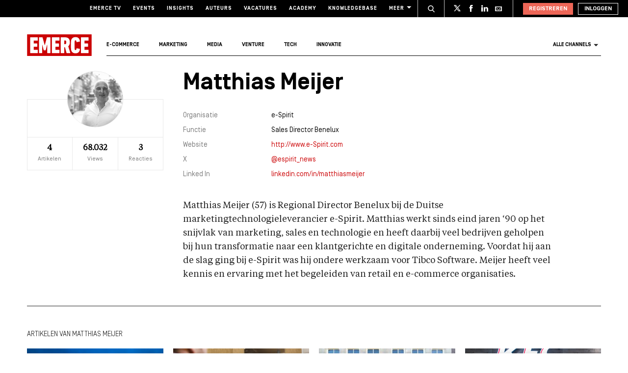

--- FILE ---
content_type: text/html; charset=UTF-8
request_url: https://www.emerce.nl/auteurs/matthias-meijer
body_size: 14611
content:
<!DOCTYPE html>
<html lang="nl">

<head>
	<meta charset='utf-8'>
	

	<!-- ////////////////////////

		WordPress Development & Design by

		SUPER INTERACTIVE

		https://superinteractive.com

 //////////////////////// -->


	<meta content='IE=edge' http-equiv='X-UA-Compatible'>
	<meta content='width=device-width, initial-scale=1.0, maximum-scale=1.0, user-scalable=no' name='viewport'>
	<meta name="facebook-domain-verification" content="6ektwd8gma7biyhs6vdt5tr42k5vp5" />
	<link rel="apple-touch-icon" href="https://www.emerce.nl/content/themes/e-2018/assets/favicon/apple-touch-icon.png">
	<link rel="icon" type="image/ico" href="https://www.emerce.nl/content/themes/e-2018/assets/favicon/favicon.ico">

		
	<style>
	
	/*.m-main-nav__anchor.ecommerce:hover {*/
	.m-main-nav.e-commerce .m-main-nav__anchor.e-commerce {
		color: #FFF;
		background-color: #1F75CE;
	}

	
	
	.m-main-nav.marketing .m-main-nav__anchor.marketing {
		color: #FFF;
		background-color: #1F75CE;
	}

	
	
	.m-main-nav.media .m-main-nav__anchor.media {
		color: #FFF;
		background-color: #1F75CE;
	}

	
	
	.m-main-nav.venture .m-main-nav__anchor.venture {
		color: #FFF;
		background-color: #1F75CE;
	}

	
	
	.m-main-nav.tech .m-main-nav__anchor.tech {
		color: #FFF;
		background-color: #1F75CE;
	}

	
	
	.m-main-nav.innovatie .m-main-nav__anchor.innovatie {
		color: #FFF;
		background-color: #1F75CE;
	}

	
</style>


	<meta name='robots' content='noindex, follow' />

	<!-- This site is optimized with the Yoast SEO plugin v26.8 - https://yoast.com/product/yoast-seo-wordpress/ -->
	<title>Matthias Meijer, auteur op Emerce</title>
	<meta property="og:locale" content="nl_NL" />
	<meta property="og:type" content="profile" />
	<meta property="og:title" content="Matthias Meijer, auteur op Emerce" />
	<meta property="og:site_name" content="Emerce" />
	<meta name="twitter:card" content="summary_large_image" />
	<meta name="twitter:site" content="@emerce" />
	<script type="application/ld+json" class="yoast-schema-graph">{"@context":"https://schema.org","@graph":[{"@type":"ImageObject","inLanguage":"nl","@id":"#primaryimage","url":"https://www.emerce.nl/content/uploads/2019/11/Schermafbeelding-2019-11-12-om-15.01.37.png","contentUrl":"https://www.emerce.nl/content/uploads/2019/11/Schermafbeelding-2019-11-12-om-15.01.37.png","width":1378,"height":535},{"@type":"WebSite","@id":"https://www.emerce.nl/#website","url":"https://www.emerce.nl/","name":"Emerce","description":"Online business, media &amp; marketing","publisher":{"@id":"https://www.emerce.nl/#organization"},"potentialAction":[{"@type":"SearchAction","target":{"@type":"EntryPoint","urlTemplate":"https://www.emerce.nl/?s={search_term_string}"},"query-input":{"@type":"PropertyValueSpecification","valueRequired":true,"valueName":"search_term_string"}}],"inLanguage":"nl"},{"@type":"Organization","@id":"https://www.emerce.nl/#organization","name":"Emerce","url":"https://www.emerce.nl/","logo":{"@type":"ImageObject","inLanguage":"nl","@id":"https://www.emerce.nl/#/schema/logo/image/","url":"https://www.emerce.nl/content/uploads/2020/02/favicon-Emerce.png","contentUrl":"https://www.emerce.nl/content/uploads/2020/02/favicon-Emerce.png","width":178,"height":178,"caption":"Emerce"},"image":{"@id":"https://www.emerce.nl/#/schema/logo/image/"},"sameAs":["https://x.com/emerce"]}]}</script>
	<!-- / Yoast SEO plugin. -->


<link rel='dns-prefetch' href='//cc.cdn.civiccomputing.com' />
<link rel='dns-prefetch' href='//www.emerce.nl' />
<link rel='dns-prefetch' href='//fonts.googleapis.com' />
<link rel="alternate" type="application/rss+xml" title="Emerce &raquo; berichten in Matthias Meijer Feed" href="https://www.emerce.nl/auteurs/matthias-meijer/feed" />
<style id='wp-img-auto-sizes-contain-inline-css' type='text/css'>
img:is([sizes=auto i],[sizes^="auto," i]){contain-intrinsic-size:3000px 1500px}
/*# sourceURL=wp-img-auto-sizes-contain-inline-css */
</style>
<style id='classic-theme-styles-inline-css' type='text/css'>
/*! This file is auto-generated */
.wp-block-button__link{color:#fff;background-color:#32373c;border-radius:9999px;box-shadow:none;text-decoration:none;padding:calc(.667em + 2px) calc(1.333em + 2px);font-size:1.125em}.wp-block-file__button{background:#32373c;color:#fff;text-decoration:none}
/*# sourceURL=/wp-includes/css/classic-themes.min.css */
</style>
<link rel='stylesheet' id='ep_general_styles-css' href='https://www.emerce.nl/content/plugins/elasticpress/dist/css/general-styles.css?ver=66295efe92a630617c00' type='text/css' media='all' />
<link rel='stylesheet' id='main-css-css' href='https://www.emerce.nl/content/themes/e-2018/assets/css/main-screen.css?ver=1768912260' type='text/css' media='screen' />
<link rel='stylesheet' id='main-css-tailwind-css' href='https://www.emerce.nl/content/themes/e-2018/assets/css/main-screen-tailwind.css?ver=1768912260' type='text/css' media='screen' />
<link rel='stylesheet' id='font-css-css' href='//fonts.googleapis.com/css?family=Open+Sans%3A400italic%2C400%2C700%7COxygen%3A400%2C300%2C700&#038;ver=f70d2ab98be1b66de77455f21553d37f' type='text/css' media='all' />
<link rel='stylesheet' id='searchterm-highlighting-css' href='https://www.emerce.nl/content/plugins/elasticpress/dist/css/highlighting-styles.css?ver=252562c4ed9241547293' type='text/css' media='all' />
<script type="text/javascript" src="//cc.cdn.civiccomputing.com/9/cookieControl-9.x.min.js?ver=f70d2ab98be1b66de77455f21553d37f" id="ccc-cookie-control-js"></script>
<script type="text/javascript" src="https://www.emerce.nl/content/themes/e-2018/assets/js/cookie-helpers.js?ver=1768912260" id="tracking-js-js"></script>
<link rel="https://api.w.org/" href="https://www.emerce.nl/wp-json/" /><link rel="alternate" title="JSON" type="application/json" href="https://www.emerce.nl/wp-json/wp/v2/users/1767" /><link rel="EditURI" type="application/rsd+xml" title="RSD" href="https://www.emerce.nl/wp/xmlrpc.php?rsd" />


	<script>
		function hasIabConsent() {
			const cookieValue = getCookie('CookieControl');

			if (cookieValue !== null) {
				const decodedValue = decodeURIComponent(cookieValue);
				const parsedValue = JSON.parse(decodedValue);

				if (parsedValue.iabConsent !== undefined && parsedValue.iabConsent !== "") {
					return true;
				}
			}
			return false;
		}
	</script>

				<script>
			window['gtag_enable_tcf_support'] = true
		</script>

		<!-- Google Tag Manager -->
		<script>
			(function(w, d, s, l, i) {
				w[l] = w[l] || [];
				w[l].push({
					'gtm.start': new Date().getTime(),
					event: 'gtm.js'
				});
				var f = d.getElementsByTagName(s)[0],
					j = d.createElement(s),
					dl = l != 'dataLayer' ? '&l=' + l : '';
				j.async = true;
				j.src =
					'https://www.googletagmanager.com/gtm.js?id=' + i + dl;
				f.parentNode.insertBefore(j, f);
			})(window, document, 'script', 'dataLayer', 'GTM-NTT4KF');
		</script>
		<!-- End Google Tag Manager -->

		<script>
	window['gtag_enable_tcf_support'] = true;
</script>
<script async='async' src='https://www.googletagservices.com/tag/js/gpt.js'></script>
<script async src="https://www.emerce.nl/content/themes/e-2018/assets/js/prebid4.10.0.js"></script>

	
	<style>
	
	/*.m-main-nav__anchor.ecommerce:hover {*/
	.m-main-nav.e-commerce .m-main-nav__anchor.e-commerce {
		color: #FFF;
		background-color: #1F75CE;
	}

	
	
	.m-main-nav.marketing .m-main-nav__anchor.marketing {
		color: #FFF;
		background-color: #1F75CE;
	}

	
	
	.m-main-nav.media .m-main-nav__anchor.media {
		color: #FFF;
		background-color: #1F75CE;
	}

	
	
	.m-main-nav.venture .m-main-nav__anchor.venture {
		color: #FFF;
		background-color: #1F75CE;
	}

	
	
	.m-main-nav.tech .m-main-nav__anchor.tech {
		color: #FFF;
		background-color: #1F75CE;
	}

	
	
	.m-main-nav.innovatie .m-main-nav__anchor.innovatie {
		color: #FFF;
		background-color: #1F75CE;
	}

	
</style>


	<!-- Ahrefs verification -->
	<meta name="ahrefs-site-verification" content="b48f524a665b920b6885b61b88319a1ce687d2b9074a877ec58b5916341dacd2">
</head>

<body class="archive author-matthias-meijer author-1767 wp-theme-e-2018">

	<!-- Google Tag Manager (noscript) -->
	<noscript><iframe src="https://www.googletagmanager.com/ns.html?id=GTM-NTT4KF" height="0" width="0" style="display:none;visibility:hidden"></iframe></noscript>
	<!-- End Google Tag Manager (noscript) -->

	<div class="m-search-container" id="m-search-container">
	<div class="m-container">
		<a href="https://www.emerce.nl/" class="m-search-container__image">
			<img src="https://www.emerce.nl/content/themes/e-2018/assets/img/logo.svg">
		</a>
        <form class="m-search-results__form" action="https://www.emerce.nl/" method="GET">
            <input type="text" name="s" class="m-search-results__form__input search" id="searchField" placeholder="Zoeken..." value="">
            <button type="submit" class="m-search-results__form__btn">
                <svg>
                    <use xlink:href="https://www.emerce.nl/content/themes/e-2018/assets/svg-sprite/svg-sprite.svg#icon-search-white"></use>
                </svg>
            </button>
        </form>
	</div>
</div>

					<div style="text-align:center">
	</div>

	
	<header class="m-main-header ">
					<section class="m-masthead">
	<div class="m-container">

		<div class="m-masthead__mobile ">

	<a href="https://www.emerce.nl" class="m-masthead__logo"><img src="https://www.emerce.nl/content/themes/e-2018/assets/img/logo.svg"></a>

	
	<div class="m-masthead__mobile-buttons">
		<button class="e-button e-button--toggle-search" data-function="toggle-search">
			<svg class="e-icon--search">
				<use xmlns:xlink="http://www.w3.org/1999/xlink" xlink:href="https://www.emerce.nl/content/themes/e-2018/assets/svg-sprite/svg-sprite.svg#icon-search-white"></use>
			</svg>
		</button>
		<button class="e-button e-button--toggle-nav" id="toggle-mobile-nav">
			<span></span>
			<span></span>
			<span></span>
		</button>
	</div>

</div>
		<nav class="m-masthead__nav">
	<ul class="m-masthead__list">
		<li class="m-masthead__item">
			<a href="https://www.emerce.nl/tv" class="m-masthead__anchor">Emerce TV</a>
		</li>
		<li class="m-masthead__item">
			<a href="https://www.emerce.nl/events" class="m-masthead__anchor">Events</a>
		</li>
		<li class="m-masthead__item">
			<a href="https://www.emerce.nl/insights" class="m-masthead__anchor">Insights</a>
		</li>
		<li class="m-masthead__item">
			<a href="https://www.emerce.nl/auteurs" class="m-masthead__anchor">Auteurs</a>
		</li>
		<li class="m-masthead__item">
			<a href="https://www.emerce.nl/product/jobs" class="m-masthead__anchor">Vacatures</a>
		</li>
		<li class="m-masthead__item">
			<a href="https://emerce.nl/academy" target="_blank" class="m-masthead__anchor">Academy</a>
		</li>
		<li class="m-masthead__item">
			<a href="https://www.emerce.nl/knowledgebase" class="m-masthead__anchor">Knowledgebase</a>
		</li>
		<li class="m-masthead__item m-masthead__item--dropdown">
			<a href="#" class="m-masthead__anchor">Meer
				<svg class="e-icon--dropdown">
					<use xmlns:xlink="http://www.w3.org/1999/xlink" xlink:href="https://www.emerce.nl/content/themes/e-2018/assets/svg-sprite/svg-sprite.svg#icon-dropdown"></use>
				</svg>
			</a>
			<ul class="m-menu-item-dropdown">
				<li class="m-menu-item-dropdown__item">
					<a href="https://www.emerce.nl/agenda" title="Agenda">Agenda</a>
				</li>
				<li class="m-menu-item-dropdown__item">
					<a href="https://www.emerce.nl/topics" title="Channels">Channels</a>
				</li>
				<li class="m-menu-item-dropdown__item">
					<a href="https://www.emerce.nl/magazine" title="Magazine">Magazine</a>
				</li>
				<li class="m-menu-item-dropdown__item">
					<a href="https://www.emerce.nl/over-emerce/abonneren" title="Emerce Account">Emerce Account</a>
				</li>
				<li class="m-menu-item-dropdown__item">
					<a href="https://www.emerce.nl/agencyfinder/" title="Agency Finder">Agency Finder</a>
				</li>
				<li class="m-menu-item-dropdown__item">
					<a href="http://www.eguide.nl/" target="_blank" title="Eguide">Eguide</a>
				</li>
				<li class="m-menu-item-dropdown__item">
					<a href="https://www.emerce.nl/movers-shakers" title="Movers &amp; Shakers">Movers &amp; Shakers</a>
				</li>
				<li class="m-menu-item-dropdown__item">
					<a href="https://www.emerce.nl/wire" title="Industry Wire">Industry Wire</a>
				</li>
							</ul>
		</li>
	</ul>
</nav>

		<ul class="m-masthead__social">
	<li class="m-masthead__social-search">
		<button data-function="toggle-search" class="m-masthead__search-button">
			<svg class="e-icon e-icon--search">
				<use xmlns:xlink="http://www.w3.org/1999/xlink"
				     xlink:href="https://www.emerce.nl/content/themes/e-2018/assets/svg-sprite/svg-sprite.svg#icon-search-transparent"></use>
			</svg>
			<svg class="e-icon e-icon--cross">
				<use xmlns:xlink="http://www.w3.org/1999/xlink"
				     xlink:href="https://www.emerce.nl/content/themes/e-2018/assets/svg-sprite/svg-sprite.svg#icon-cross"></use>
			</svg>
		</button>
	</li>
	<li class="m-masthead__social-item">
		<a href="https://twitter.com/Emerce" class="m-masthead__social-anchor m-masthead__social-anchor--twitter" target="_blank">
			<svg class="e-icon e-icon--twitter">
				<use xmlns:xlink="http://www.w3.org/1999/xlink"
				     xlink:href="https://www.emerce.nl/content/themes/e-2018/assets/svg-sprite/svg-sprite.svg#icon-twitter-white"></use>
			</svg>
		</a>
	</li>
	<li class="m-masthead__social-item">
		<a href="https://www.facebook.com/EmerceNL" class="m-masthead__social-anchor m-masthead__social-anchor--facebook" target="_blank">
			<svg class="e-icon e-icon--facebook">
				<use xmlns:xlink="http://www.w3.org/1999/xlink"
				     xlink:href="https://www.emerce.nl/content/themes/e-2018/assets/svg-sprite/svg-sprite.svg#icon-facebook-white"></use>
			</svg>
		</a>
	</li>
	<li class="m-masthead__social-item">
		<a href="https://www.linkedin.com/company/emerce/" class="m-masthead__social-anchor m-masthead__social-anchor--linkedin" target="_blank">
			<svg class="e-icon e-icon--linkedin">
				<use xmlns:xlink="http://www.w3.org/1999/xlink"
				     xlink:href="https://www.emerce.nl/content/themes/e-2018/assets/svg-sprite/svg-sprite.svg#icon-linkedin-white"></use>
			</svg>
		</a>
	</li>

	
	<li class="m-masthead__social-item">
		<a href="https://account.emerce.nl/account/e-mails" class="m-masthead__social-anchor m-masthead__social-anchor--mail" target="_blank">
			<svg class="e-icon e-icon--mail">
				<use xmlns:xlink="http://www.w3.org/1999/xlink"
				     xlink:href="https://www.emerce.nl/content/themes/e-2018/assets/svg-sprite/svg-sprite.svg#icon-mail-white"></use>
			</svg>
		</a>
	</li>

</ul>

		
<ul id="navigation-desktop-user" class="m-masthead__accounts">

		<li class="m-masthead__accounts-login">
		<a href="https://account.emerce.nl/?ref=https://www.emerce.nl/achtergrond/personalisatie-is-nu-al-noodzaak" class="m-masthead__button register">
			Registreren
		</a>

		<a href="https://www.emerce.nl/inloggen" class="m-masthead__button login">
			Inloggen
		</a>
	</li>

</ul>
	</div>
</section>
			<nav class="m-main-nav" id="main-nav">
	<div class="m-container">
		<ul class="m-main-nav__list">
			<li class="m-main-nav__item m-main-nav__item--logo">
				<a href="https://www.emerce.nl" class="m-main-nav__anchor">
					<img src="https://www.emerce.nl/content/themes/e-2018/assets/img/logo.svg">
				</a>
			</li>
			<li class="m-main-nav__item" data-slug="e-commerce">
				<a href="https://www.emerce.nl/channel/e-commerce" class="m-main-nav__anchor e-commerce">E-commerce</a>
			</li>
			<li class="m-main-nav__item" data-slug="marketing">
				<a href="https://www.emerce.nl/channel/marketing" class="m-main-nav__anchor marketing">Marketing</a>
			</li>
			<li class="m-main-nav__item" data-slug="media">
				<a href="https://www.emerce.nl/channel/media" class="m-main-nav__anchor media">Media</a>
			</li>
			<li class="m-main-nav__item" data-slug="venture">
				<a href="https://www.emerce.nl/channel/venture" class="m-main-nav__anchor venture">Venture</a>
			</li>
			<li class="m-main-nav__item" data-slug="tech">
				<a href="https://www.emerce.nl/channel/tech" class="m-main-nav__anchor tech">Tech</a>
			</li>
			<li class="m-main-nav__item" data-slug="innovatie">
				<a href="https://www.emerce.nl/channel/innovatie" class="m-main-nav__anchor innovatie">Innovatie</a>
			</li>

							<li class="m-main-nav__item m-main-nav__item--all-channels" id="nav-item-all-channels">
					<a href="https://www.emerce.nl/channels" class="m-main-nav__anchor all-channels">
						Alle channels
						<svg class="e-icon e-icon--arrow-dropdown">
							<use xmlns:xlink="http://www.w3.org/1999/xlink" xlink:href="https://www.emerce.nl/content/themes/e-2018/assets/svg-sprite/svg-sprite.svg#icon-dropdown"></use>
						</svg>
					</a>
				</li>
					</ul>
	</div>
</nav>
		
	</header>

	<section class="m-main-nav-dropdown" id="channel-dropdown"> <div class="m-container"> <section class="m-main-nav-dropdown__regular" id="template-container"> </section> <section class="m-main-nav-dropdown__all-channels"> <div class="m-container"> <div class="m-all-channels-dropdown-list"> <ul class="m-all-channels-dropdown-list__list"> <li class="m-all-channels-dropdown-list__item"> <a href="https://www.emerce.nl/channel/e-commerce">E-commerce</a> </li> <li class="m-all-channels-dropdown-list__item"> <a href="https://www.emerce.nl/channel/conversie">Conversie</a> </li> <li class="m-all-channels-dropdown-list__item"> <a href="https://www.emerce.nl/channel/fulfillment">Fulfillment</a> </li> <li class="m-all-channels-dropdown-list__item"> <a href="https://www.emerce.nl/channel/payment">Payment</a> </li> <li class="m-all-channels-dropdown-list__item"> <a href="https://www.emerce.nl/channel/retail">Retail</a> </li> </ul> </div> <div class="m-all-channels-dropdown-list"> <ul class="m-all-channels-dropdown-list__list"> <li class="m-all-channels-dropdown-list__item"> <a href="https://www.emerce.nl/channel/marketing">Marketing</a> </li> <li class="m-all-channels-dropdown-list__item"> <a href="https://www.emerce.nl/channel/analytics">Analytics</a> </li> <li class="m-all-channels-dropdown-list__item"> <a href="https://www.emerce.nl/channel/contentmarketing">Contentmarketing</a> </li> <li class="m-all-channels-dropdown-list__item"> <a href="https://www.emerce.nl/channel/marketing-automation">Marketing automation</a> </li> <li class="m-all-channels-dropdown-list__item"> <a href="https://www.emerce.nl/channel/search">Search</a> </li> </ul> </div> <div class="m-all-channels-dropdown-list"> <ul class="m-all-channels-dropdown-list__list"> <li class="m-all-channels-dropdown-list__item"> <a href="https://www.emerce.nl/channel/media">Media</a> </li> <li class="m-all-channels-dropdown-list__item"> <a href="https://www.emerce.nl/channel/communicatie-communicatie">Communicatie</a> </li> <li class="m-all-channels-dropdown-list__item"> <a href="https://www.emerce.nl/channel/entertainment">Entertainment</a> </li> <li class="m-all-channels-dropdown-list__item"> <a href="https://www.emerce.nl/channel/publishing">Publishing</a> </li> <li class="m-all-channels-dropdown-list__item"> <a href="https://www.emerce.nl/channel/social">Social</a> </li> </ul> </div> <div class="m-all-channels-dropdown-list"> <ul class="m-all-channels-dropdown-list__list"> <li class="m-all-channels-dropdown-list__item"> <a href="https://www.emerce.nl/channel/innovatie">Innovatie</a> </li> <li class="m-all-channels-dropdown-list__item"> <a href="https://www.emerce.nl/channel/blockchain">Blockchain</a> </li> <li class="m-all-channels-dropdown-list__item"> <a href="https://www.emerce.nl/channel/disruptie">Disruptie</a> </li> <li class="m-all-channels-dropdown-list__item"> <a href="https://www.emerce.nl/channel/financials">Financials</a> </li> <li class="m-all-channels-dropdown-list__item"> <a href="https://www.emerce.nl/channel/strategy">Strategy</a> </li> </ul> </div> <div class="m-all-channels-dropdown-list"> <ul class="m-all-channels-dropdown-list__list"> <li class="m-all-channels-dropdown-list__item"> <a href="https://www.emerce.nl/channel/venture">Venture</a> </li> <li class="m-all-channels-dropdown-list__item"> <a href="https://www.emerce.nl/channel/legal">Legal</a> </li> <li class="m-all-channels-dropdown-list__item"> <a href="https://www.emerce.nl/channel/privacy">Privacy</a> </li> <li class="m-all-channels-dropdown-list__item"> <a href="https://www.emerce.nl/channel/recruitment">Recruitment</a> </li> <li class="m-all-channels-dropdown-list__item"> <a href="https://www.emerce.nl/channel/start-ups">Start-ups</a> </li> </ul> </div> <div class="m-all-channels-dropdown-list"> <ul class="m-all-channels-dropdown-list__list"> <li class="m-all-channels-dropdown-list__item"> <a href="https://www.emerce.nl/channel/tech">Tech</a> </li> <li class="m-all-channels-dropdown-list__item"> <a href="https://www.emerce.nl/channel/cms">CMS</a> </li> <li class="m-all-channels-dropdown-list__item"> <a href="https://www.emerce.nl/channel/hosting">Hosting</a> </li> <li class="m-all-channels-dropdown-list__item"> <a href="https://www.emerce.nl/channel/mobile">Mobile</a> </li> <li class="m-all-channels-dropdown-list__item"> <a href="https://www.emerce.nl/channel/security">Security</a> </li> </ul> </div> <div class="m-all-channels-dropdown-list"> <ul class="m-all-channels-dropdown-list__list"> <li class="m-all-channels-dropdown-list__item"> <span>Verticals</span> </li> <li class="m-all-channels-dropdown-list__item"> <a href="https://www.emerce.nl/channel/travel">Travel</a> </li> <li class="m-all-channels-dropdown-list__item"> <a href="https://www.emerce.nl/channel/food">Food</a> </li> <li class="m-all-channels-dropdown-list__item"> <a href="https://www.emerce.nl/channel/fashion">Fashion</a> </li> <li class="m-all-channels-dropdown-list__item"> <a href="https://www.emerce.nl/channel/health">Health</a> </li> </ul> </div> <div class="m-all-channels-dropdown-list"> <ul class="m-all-channels-dropdown-list__list"> <li class="m-all-channels-dropdown-list__item"> <span>Other</span> </li> <li class="m-all-channels-dropdown-list__item"> <a href="https://www.emerce.nl/channel/creative">Creative</a> </li> <li class="m-all-channels-dropdown-list__item"> <a href="https://www.emerce.nl/channel/digital-design">Digital Design</a> </li> <li class="m-all-channels-dropdown-list__item"> <a href="https://www.emerce.nl/channel/e-commerce-platforms">E-commerce platforms</a> </li> <li class="m-all-channels-dropdown-list__item"> <a href="https://www.emerce.nl/channel/singularity">Singularity</a> </li> </ul> </div> <a href="https://www.emerce.nl/channels" class="m-main-nav-dropdown__channel-link">Bekijk alle channels<span>›</span></a> </div> </section> </div> </section><script id="dynamic-content" type="x-tmpl-mustache"> <div class="m-main-nav-dropdown__row"> <div class="m-main-nav-dropdown__content"> <h2 class="e-container-title">Trending</h2> {{#trending}} <div class="m-channel-trending-article"> <a href="{{url}}"> <div class="m-channel-trending-article__image-wrap"> <div class="m-channel-trending-article__image" style="background-image: url({{image}})"></div> </div> </a> <time class="m-channel-trending-article__date">{{date}}</time> <a href="{{url}}" class="m-channel-trending-article__anchor"> <h2 class="m-channel-trending-article__title"> {{title}} </h2> </a> </div> {{/trending}} </div> <div class="m-main-nav-dropdown__content"> <h2 class="e-container-title">Nieuws</h2> {{#news}} <article class="m-channel-news-article"> <a href="{{url}}" class="m-channel-news-article__anchor"> <div class="m-channel-news-article__image-wrap"> <div class="m-channel-news-article__image" style="background-image: url({{image}})"></div> </div> <div class="m-channel-news-article__content"> <time class="m-channel-news-article__date">{{date}}</time> <h2 class="m-channel-news-article__title">{{title}}</h2> </div> </a> </article> {{/news}} </div> <div class="m-main-nav-dropdown__content"> <h2 class="e-container-title">Artikelen</h2> {{#articles}} <article class="m-channel-author-article"> <div class="m-channel-author-article__image-wrap"> <a href="" class="m-channel-author__anchor"> <div class="m-channel-author-article__image" style="background-image: url({{image}})"></div> </a> </div> <div class="m-channel-author-article__content"> <h2 class="m-channel-author-article__title"> <a href="{{url}}" class="m-channel-author__anchor"> {{title}} </a> </h2> <a class="m-channel-author-article__author-name" href="{{author_url}}">{{author}}</a> <a class="m-channel-author-article__author-company" href="#">{{author_organisation}}</a> </div> </article> {{/articles}} </div> </div></script>

<main class="m-main-content">

	<div class="m-container">

		<div class="e-row">

	<div class="e-col e-col--1">
		<div class="m-author-stats">

			<div class="m-author-stats__image-wrap">
				<figure class="m-author-stats__image" style="background-image:url(https://www.emerce.nl/content/uploads/2018/06/naamloos-8-van-11.jpg)"></figure>
			</div>

			
			
				<div class="m-author-stats__content">
					<div class="m-author-stats__stats">
						<div class="m-author-stats__stat">
							4 <span>Artikelen</span>
						</div>
						<div class="m-author-stats__stat">
							68.032 <span>Views</span>						</div>
						<div class="m-author-stats__stat">
							3 <span>Reacties</span>						</div>
					</div>
				</div>

			
		</div>
	</div>

	<div class="e-col e-col--3">
	<div class="m-author-detail">
		<h1 class="m-author-detail__name">Matthias Meijer</h1>

		<ul class="m-author-detail__list">
							<li class="m-author-detail__item">
					<span>Organisatie</span> e-Spirit				</li>
										<li class="m-author-detail__item">
					<span>Functie</span> Sales Director Benelux				</li>
										<li class="m-author-detail__item">
					<span>Website</span> <a href="http://www.e-Spirit.com" target="_blank">http://www.e-Spirit.com</a>
				</li>
										<li class="m-author-detail__item">
					<span>X</span> <a href="https://twitter.com/espirit_news" target="_blank">@espirit_news</a>
				</li>
										<li class="m-author-detail__item">
					<span>Linked In</span> <a href="linkedin.com/in/matthiasmeijer" target="_blank">linkedin.com/in/matthiasmeijer</a>
				</li>
					</ul>
	</div>
</div>

</div>

		<section class="m-author-detail-description">
			<div class="e-row">
				<div class="e-offset e-offset--laptop-1"></div>
				<div class="e-col e-col--3">
					<div class="m-author-detail-description__content">
						<p>Matthias Meijer (57) is Regional Director Benelux bij de Duitse marketingtechnologieleverancier e-Spirit. Matthias werkt sinds eind jaren ‘90 op het snijvlak van marketing, sales en technologie en heeft daarbij veel bedrijven geholpen bij hun transformatie naar een klantgerichte en digitale onderneming. Voordat hij aan de slag ging bij e-Spirit was hij ondere werkzaam voor Tibco Software. Meijer heeft veel kennis en ervaring met het begeleiden van retail en e-commerce organisaties.</p>
					</div>
				</div>
			</div>
		</section>

			<section class="m-author-related-articles">
		<div class="e-row">
			<div class="e-col e-col--4">
				<h2 class="e-container-title">Artikelen van Matthias Meijer</h2>
			</div>
		</div>
		<div class="e-row">

							<div class="e-col e-col--1">

					<article class="m-author-article">
	<div class="m-author-article__image-wrap">
		<a href="https://www.emerce.nl/achtergrond/personalisatie-is-nu-al-noodzaak">
			<figure class="m-author-article__image lazy-load" data-src="https://www.emerce.nl/content/uploads/2019/11/Schermafbeelding-2019-11-12-om-15.01.37-335x188.png"></figure>
		</a>
		<div class="m-author-article__bar">
			
				<p>Customer Engagement</p>

			
			<div class="m-vertical-share m-vertical-share--small">
				<svg class="e-icon e-icon--share">
					<use xmlns:xlink="http://www.w3.org/1999/xlink" xlink:href="https://www.emerce.nl/content/themes/e-2018/assets/svg-sprite/svg-sprite.svg#icon-views"></use>
				</svg>
				10,6K			</div>

		</div>
	</div>
	<div class="m-author-article__content">
		<h2 class="m-author-article__title"><a href="https://www.emerce.nl/achtergrond/personalisatie-is-nu-al-noodzaak">Onderschat het niet: personalisatie is nu al noodzaak</a></h2>
	</div>
</article>

				</div>
							<div class="e-col e-col--1">

					<article class="m-author-article">
	<div class="m-author-article__image-wrap">
		<a href="https://www.emerce.nl/achtergrond/experimenteren-productcontent-bevrijdt-retail-retourpakketjes">
			<figure class="m-author-article__image lazy-load" data-src="https://www.emerce.nl/content/uploads/2019/06/shutterstock_421292788-335x188.jpg"></figure>
		</a>
		<div class="m-author-article__bar">
			
				<p>PIM</p>

			
			<div class="m-vertical-share m-vertical-share--small">
				<svg class="e-icon e-icon--share">
					<use xmlns:xlink="http://www.w3.org/1999/xlink" xlink:href="https://www.emerce.nl/content/themes/e-2018/assets/svg-sprite/svg-sprite.svg#icon-views"></use>
				</svg>
				16,3K			</div>

		</div>
	</div>
	<div class="m-author-article__content">
		<h2 class="m-author-article__title"><a href="https://www.emerce.nl/achtergrond/experimenteren-productcontent-bevrijdt-retail-retourpakketjes">Experimenteren met productcontent bevrijdt retail van retourpakketjes</a></h2>
	</div>
</article>

				</div>
							<div class="e-col e-col--1">

					<article class="m-author-article">
	<div class="m-author-article__image-wrap">
		<a href="https://www.emerce.nl/achtergrond/focus-tech-hoe-kan-retailer-zich-verweren-tegen-online-concurrentie">
			<figure class="m-author-article__image lazy-load" data-src="https://www.emerce.nl/content/uploads/2019/03/shutterstock_1234621534-335x188.jpg"></figure>
		</a>
		<div class="m-author-article__bar">
			
				<p>Marketplaces</p>

			
			<div class="m-vertical-share m-vertical-share--small">
				<svg class="e-icon e-icon--share">
					<use xmlns:xlink="http://www.w3.org/1999/xlink" xlink:href="https://www.emerce.nl/content/themes/e-2018/assets/svg-sprite/svg-sprite.svg#icon-views"></use>
				</svg>
				22,7K			</div>

		</div>
	</div>
	<div class="m-author-article__content">
		<h2 class="m-author-article__title"><a href="https://www.emerce.nl/achtergrond/focus-tech-hoe-kan-retailer-zich-verweren-tegen-online-concurrentie">Focus op tech: Hoe kan retailer zich verweren tegen de online concurrentie?</a></h2>
	</div>
</article>

				</div>
							<div class="e-col e-col--1">

					<article class="m-author-article">
	<div class="m-author-article__image-wrap">
		<a href="https://www.emerce.nl/achtergrond/online-offline-retail-elkaar-afstemmen-levert-meer-kost">
			<figure class="m-author-article__image lazy-load" data-src="https://www.emerce.nl/content/uploads/2018/06/shutterstock_1030359577.jpg"></figure>
		</a>
		<div class="m-author-article__bar">
			
				<p>Customer Experience</p>

			
			<div class="m-vertical-share m-vertical-share--small">
				<svg class="e-icon e-icon--share">
					<use xmlns:xlink="http://www.w3.org/1999/xlink" xlink:href="https://www.emerce.nl/content/themes/e-2018/assets/svg-sprite/svg-sprite.svg#icon-views"></use>
				</svg>
				18,5K			</div>

		</div>
	</div>
	<div class="m-author-article__content">
		<h2 class="m-author-article__title"><a href="https://www.emerce.nl/achtergrond/online-offline-retail-elkaar-afstemmen-levert-meer-kost">Online en offline retail op elkaar afstemmen levert meer op dan het kost</a></h2>
	</div>
</article>

				</div>
			
		</div>
	</section>


		<div class="m-pagination">
			<div>
							</div>
		</div>

	</div>

</main>

<footer class="tailwind"><div class="pb-6 bg-neutral-600 pt-14 lg:pb-8 lg:pt-16"><div class="container justify-between mb-24 lg:flex"><div class="max-w-md"><div class="h-8 mb-5"><img class="w-auto h-full" src="https://www.emerce.nl/content/themes/e-2018/assets/img/logo-emerce-white.svg"></div><div class="text-neutral-200 text-body-3">Emerce is een multichannelplatform over online business, media en marketing. Emerce biedt beslissers in e-business inspiratie en kennis.</div></div><div class="grid grid-cols-2 gap-12 mt-16 md:flex lg:mt-0 lg:justify-end md:gap-14"><ul class="grid gap-3 w-fit h-fit text-neutral-300"><li><a class="underline uppercase lg:no-underline hover:underline text-header-8 font-simplon" href="https://www.emerce.nl/channel/e-commerce" target="">E-COMMERCE</a></li><li><a class="underline uppercase lg:no-underline hover:underline text-header-8 font-simplon" href="https://www.emerce.nl/channel/marketing" target="">MARKETING</a></li><li><a class="underline uppercase lg:no-underline hover:underline text-header-8 font-simplon" href="https://www.emerce.nl/channel/media" target="">MEDIA</a></li><li><a class="underline uppercase lg:no-underline hover:underline text-header-8 font-simplon" href="https://www.emerce.nl/channel/venture" target="">VENTURE</a></li><li><a class="underline uppercase lg:no-underline hover:underline text-header-8 font-simplon" href="https://www.emerce.nl/channel/tech" target="">TECH</a></li><li><a class="underline uppercase lg:no-underline hover:underline text-header-8 font-simplon" href="https://www.emerce.nl/channel/innovatie" target="">INNOVATIE</a></li></ul><ul class="grid gap-3 w-fit h-fit text-neutral-300"><li><a class="underline uppercase lg:no-underline hover:underline text-header-8 font-simplon" href="https://www.emerce.nl/tv" target="">EMERCE TALKS</a></li><li><a class="underline uppercase lg:no-underline hover:underline text-header-8 font-simplon" href="https://www.emerce.nl/events" target="">EVENTS</a></li><li><a class="underline uppercase lg:no-underline hover:underline text-header-8 font-simplon" href="https://www.emerce.nl/insights" target="">INSIGHTS</a></li><li><a class="underline uppercase lg:no-underline hover:underline text-header-8 font-simplon" href="https://www.emerce.nl/auteurs" target="">AUTEURS</a></li><li><a class="underline uppercase lg:no-underline hover:underline text-header-8 font-simplon" href="https://www.emerce.nl/academy/?_gl=1%2A1yu3gs5%2A_ga%2AODY3MzAxMjczLjE2ODc4NTk2MDY.%2A_ga_WRG8MJE467%2AMTY5MjgwNTQ3MS40MzcuMS4xNjkyODA2Njc3LjAuMC4w%2Arollup_ga%2AODY3MzAxMjczLjE2ODc4NTk2MDY.%2Arollup_ga_XE0XCQHBD2%2AMTY5MjgwNTQ3MS45OS4xLjE2OTI4MDY2NzcuMC4wLjA.&_ga=2.141729074.1499104730.1692802769-867301273.1687859606" target="">ACADEMY</a></li><li><a class="underline uppercase lg:no-underline hover:underline text-header-8 font-simplon" href="https://www.emercejobs.nl/?_ga=2.188798379.1499104730.1692802769-867301273.1687859606" target="">JOBS</a></li><li><a class="underline uppercase lg:no-underline hover:underline text-header-8 font-simplon" href="https://www.emerce.nl/knowledgebase" target="">KNOWLEDGEBASE</a></li></ul><ul class="grid gap-3 w-fit h-fit text-neutral-300"><li><a class="underline uppercase lg:no-underline hover:underline text-header-8 font-simplon" href="https://www.emerce.nl/agenda" target="">AGENDA</a></li><li><a class="underline uppercase lg:no-underline hover:underline text-header-8 font-simplon" href="https://www.emerce.nl/topics" target="">TOPICS</a></li><li><a class="underline uppercase lg:no-underline hover:underline text-header-8 font-simplon" href="https://account.emerce.nl/login?_gl=1*1jnwmit*rollup_ga*ODY3MzAxMjczLjE2ODc4NTk2MDY.*rollup_ga_XE0XCQHBD2*MTY5MjgwNTQ3MS45OS4xLjE2OTI4MDY1NDcuMC4wLjA.*_ga*ODY3MzAxMjczLjE2ODc4NTk2MDY.*_ga_WRG8MJE467*MTY5MjgwNTQ3MS40MzcuMS4xNjkyODA2NTQ3LjAuMC4w&_ga=2.214544791.1499104730.1692802769-867301273.1687859606" target="">EMERCE ACCOUNT</a></li><li><a class="underline uppercase lg:no-underline hover:underline text-header-8 font-simplon" href="https://www.emerce.nl/agencyfinder/" target="">AGENCY FINDER</a></li><li><a class="underline uppercase lg:no-underline hover:underline text-header-8 font-simplon" href="https://www.eguide.nl/?_ga=2.217649430.1499104730.1692802769-867301273.1687859606" target="">EGUIDE</a></li><li><a class="underline uppercase lg:no-underline hover:underline text-header-8 font-simplon" href="https://www.emerce.nl/movers-shakers" target="">MOVERS & SHAKERS</a></li><li><a class="underline uppercase lg:no-underline hover:underline text-header-8 font-simplon" href="https://www.emerce.nl/wire" target="">INDUSTRY WIRE</a></li></ul><ul class="grid gap-3 w-fit h-fit text-neutral-300"><li><a class="underline uppercase lg:no-underline hover:underline text-header-8 font-simplon" href="https://www.emerce.nl/over-emerce/contact" target="">CONTACT</a></li><li><a class="underline uppercase lg:no-underline hover:underline text-header-8 font-simplon" href="https://www.emerce.nl/over-emerce/vacatures" target="">VACATURES</a></li><li><a class="underline uppercase lg:no-underline hover:underline text-header-8 font-simplon" href="https://www.emerce.nl/over-emerce/abonneren" target="">PREMIUM ABONNEMENT</a></li><li><a class="underline uppercase lg:no-underline hover:underline text-header-8 font-simplon" href="https://www.emerce.nl/product/teamsub" target="">EMERCE FOR TEAMS</a></li><li><a class="underline uppercase lg:no-underline hover:underline text-header-8 font-simplon" href="https://www.emerce.nl/solutions" target="">ADVERTEREN</a></li></ul></div></div><div class="container justify-between lg:flex"><div class="grid gap-8"><div class="flex h-6 gap-8"><a href="https://superinteractive.com/" target="_blank" title="Digital Agency Amsterdam" class="h-full w-fit"><img class="w-auto h-full" src="https://www.emerce.nl/content/themes/e-2018/assets/img/partners/super-interactive-footer-dia-pos.png"></a><a href="http://yoast.nl/" target="_blank" class="h-full w-fit"><img class="w-auto h-full grayscale" src="https://www.emerce.nl/content/themes/e-2018/assets/img/partners/yoast-footer-dia-pos.png"></a><a href="https://www.leadinfo.com/nl/?utm_source=Referral&utm_campaign=Emerce" target="_blank" class="h-full w-fit"><img class="w-auto h-full grayscale mix-blend-exclusion" src="https://www.emerce.nl/content/themes/e-2018/assets/img/partners/leadinfo-footer-dia-pos.png"></a></div><div class="flex flex-wrap h-6 gap-8"><a href="https://www.truefullstaq.com/nl/services" target="_blank" class="h-full w-fit"><img class="w-auto h-full" src="https://www.emerce.nl/content/themes/e-2018/assets/img/partners/true-footer-diap-pos.png" height="18"></a><a href="http://www.ematters.nl/" target="_blank" class="h-full w-fit"><img class="w-auto h-full grayscale" src="https://www.emerce.nl/content/themes/e-2018/assets/img/partners/ematters-footer-dia-pos.png"></a><a href="http://copernica.com/" target="_blank" class="w-full h-full sm:w-fit"><img class="w-auto h-[200%] -translate-y-3" src="https://www.emerce.nl/content/themes/e-2018/assets/img/partners/copernica-footer-dia-pos.png"></a></div></div><div class="mt-24 lg:self-end lg:mt-0"><ul class="grid gap-3 lg:justify-end lg:gap-0 lg:flex text-neutral-300"><li class="text-header-8"><a class="hover:underline font-simplon" href="https://www.emerce.nl/nieuws/feed" target="">RSS Feed</a></li><li class="hidden mx-3 lg:block">|</li><li class="text-header-8"><a class="hover:underline font-simplon" href="https://www.emerce.nl/over-emerce/privacy" target="">Privacy en Cookiebeleid</a></li><li class="hidden mx-3 lg:block">|</li><li class="text-header-8"><a class="hover:underline font-simplon" href="https://www.emerce.nl/over-emerce/disclaimer" target="">Disclaimer</a></li><li class="hidden mx-3 lg:block">|</li><li class="text-header-8 font-simplon">Alle rechten voorbehouden &copy; Emerce 2026</li></ul></div></div></div></footer>
<nav class="m-mobile-nav" id="m-mobile-nav">
	<ul class="m-mobile-nav__social-list">
		<li class="m-mobile-nav__social-item">
			<a href="https://twitter.com/Emerce" target="_blank" class="m-mobile-nav__social-anchor">
				<svg class="e-icon e-icon--twitter">
					<use xmlns:xlink="http://www.w3.org/1999/xlink" xlink:href="https://www.emerce.nl/content/themes/e-2018/assets/svg-sprite/svg-sprite.svg#icon-twitter-white"></use>
				</svg>
			</a>
		</li>
		<li class="m-mobile-nav__social-item">
			<a href="https://www.facebook.com/EmerceNL" target="_blank" class="m-mobile-nav__social-anchor">
				<svg class="e-icon e-icon--facebook">
					<use xmlns:xlink="http://www.w3.org/1999/xlink" xlink:href="https://www.emerce.nl/content/themes/e-2018/assets/svg-sprite/svg-sprite.svg#icon-facebook-white"></use>
				</svg>
			</a>
		</li>
		<li class="m-mobile-nav__social-item">
			<a href="https://nl.linkedin.com/company/emerce" target="_blank" class="m-mobile-nav__social-anchor">
				<svg class="e-icon e-icon--linkedin">
					<use xmlns:xlink="http://www.w3.org/1999/xlink" xlink:href="https://www.emerce.nl/content/themes/e-2018/assets/svg-sprite/svg-sprite.svg#icon-linkedin-white"></use>
				</svg>
			</a>
		</li>

		
		<li class="m-mobile-nav__social-item">
			<a href="https://account.emerce.nl/account/e-mails" target="_blank" class="m-mobile-nav__social-anchor">
				<svg class="e-icon e-icon--mail">
					<use xmlns:xlink="http://www.w3.org/1999/xlink" xlink:href="https://www.emerce.nl/content/themes/e-2018/assets/svg-sprite/svg-sprite.svg#icon-mail-white"></use>
				</svg>
			</a>
		</li>
	</ul>

	<div class="m-mobile-nav__content">
					<ul id="navigation-mobile-user" class="m-mobile-nav__list m-mobile-nav__accounts">
					<li class="m-mobile-nav__item">
		<h3 class="m-mobile-nav__title">Emerce Account</h3>
	</li>

	<li class="m-mobile-nav__accounts-login">
		<a href="https://account.emerce.nl/register?ref=https://www.emerce.nl/achtergrond/online-offline-retail-elkaar-afstemmen-levert-meer-kost" class="m-masthead__button register">
			Registreren
		</a>

		<a href="https://www.emerce.nl/inloggen" class="m-masthead__button login">
			Inloggen
		</a>
	</li>
			</ul>
		
		<ul class="m-mobile-nav__list m-mobile-nav__channels"><li class="m-mobile-nav__item"><h3 class="m-mobile-nav__title">Channels</h3></li><li class="m-mobile-nav__item"><a href="https://www.emerce.nl" class="m-mobile-nav__anchor"><span class="m-mobile-nav__channel-type"></span>Home</a></li><li class="m-mobile-nav__item"><a href="https://www.emerce.nl/channel/e-commerce" class="m-mobile-nav__anchor"><span class="m-mobile-nav__channel-type ecommerce" style="background-color:#1F75CE;"></span>E-commerce</a></li><li class="m-mobile-nav__item"><a href="https://www.emerce.nl/channel/marketing" class="m-mobile-nav__anchor"><span class="m-mobile-nav__channel-type marketing" style="background-color:#1F75CE;"></span>Marketing</a></li><li class="m-mobile-nav__item"><a href="https://www.emerce.nl/channel/media" class="m-mobile-nav__anchor"><span class="m-mobile-nav__channel-type media" style="background-color:#1F75CE;"></span>Media</a></li><li class="m-mobile-nav__item"><a href="https://www.emerce.nl/channel/venture" class="m-mobile-nav__anchor"><span class="m-mobile-nav__channel-type venture" style="background-color:#1F75CE;"></span>Venture</a></li><li class="m-mobile-nav__item"><a href="https://www.emerce.nl/channel/tech" class="m-mobile-nav__anchor"><span class="m-mobile-nav__channel-type tech" style="background-color:#1F75CE;"></span>Tech</a></li><li class="m-mobile-nav__item"><a href="https://www.emerce.nl/channel/innovatie" class="m-mobile-nav__anchor"><span class="m-mobile-nav__channel-type innovatie" style="background-color:#1F75CE;"></span>Innovatie</a></li><li class="m-mobile-nav__item"><a href="https://www.emerce.nl/channels" class="m-mobile-nav__anchor"><span class="m-mobile-nav__channel-type all-channels"></span>Alle channels</a></li></ul><ul class="m-mobile-nav__sub-list"><li class="m-mobile-nav__sub-item"><a href="https://www.emerce.nl/tv" class="m-mobile-nav__sub-anchor">Emerce TV</a></li><li class="m-mobile-nav__sub-item"><a href="https://www.emerce.nl/events" class="m-mobile-nav__sub-anchor">Events</a></li><li class="m-mobile-nav__sub-item"><a href="https://www.emerce.nl/insights" class="m-mobile-nav__sub-anchor">Insights</a></li><li class="m-mobile-nav__sub-item"><a href="https://www.emerce.nl/auteurs" class="m-mobile-nav__sub-anchor">Auteurs</a></li><li class="m-mobile-nav__sub-item"><a href="https://www.emerce.nl/agenda" class="m-mobile-nav__sub-anchor">Agenda</a></li><li class="m-mobile-nav__sub-item"><a href="https://www.emerce.nl/product/jobs" class="m-mobile-nav__sub-anchor">Vacatures</a></li><li class="m-mobile-nav__sub-item"><a href="https://www.emerce.nl/academy" class="m-mobile-nav__sub-anchor" target="_blank">Academy</a></li><li class="m-mobile-nav__sub-item"><a href="https://www.emerce.nl/knowledgebase" class="m-mobile-nav__sub-anchor">Knowledgebase</a></li><li class="m-mobile-nav__sub-item"><a href="https://www.emerce.nl/topics" title="Topics" class="m-mobile-nav__sub-anchor">Topics</a></li><li class="m-mobile-nav__sub-item"><a href="https://www.emerce.nl/magazine" class="m-mobile-nav__sub-anchor">Magazine</a></li><li class="m-mobile-nav__sub-item"><a href="https://www.emerce.nl/over-emerce/abonneren" class="m-mobile-nav__sub-anchor">Emerce Account</a></li><li class="m-mobile-nav__sub-item"><a href="https://www.emerce.nl/agencyfinder/" class="m-mobile-nav__sub-anchor">Agency Finder</a></li><li class="m-mobile-nav__sub-item"><a href="https://www.eguide.nl" class="m-mobile-nav__sub-anchor" target="_blank">Eguide</a></li><li class="m-mobile-nav__sub-item"><a href="https://www.emerce.nl/movers-shakers" class="m-mobile-nav__sub-anchor">Movers &	Shakers</a></li><li class="m-mobile-nav__sub-item"><a href="https://www.emerce.nl/wire" class="m-mobile-nav__sub-anchor">Industry Wire</a></li></ul>	</div>
</nav>
<div id="gam_out_of_page_alpha">
	<script>
        googletag.cmd.push(function() { googletag.display('gam_out_of_page_alpha'); });
	</script>
</div>
<script type="speculationrules">
{"prefetch":[{"source":"document","where":{"and":[{"href_matches":"/*"},{"not":{"href_matches":["/wp/wp-*.php","/wp/wp-admin/*","/content/uploads/*","/content/*","/content/plugins/*","/content/themes/e-2018/*","/*\\?(.+)"]}},{"not":{"selector_matches":"a[rel~=\"nofollow\"]"}},{"not":{"selector_matches":".no-prefetch, .no-prefetch a"}}]},"eagerness":"conservative"}]}
</script>
<script type="text/javascript" id="main-js-extra">
/* <![CDATA[ */
var mainScriptData = {"ajaxUrl":"https://www.emerce.nl/wp/wp-admin/admin-ajax.php"};
//# sourceURL=main-js-extra
/* ]]> */
</script>
<script type="text/javascript" src="https://www.emerce.nl/content/themes/e-2018/assets/js/app.js?ver=1768912260" id="main-js"></script>
<script type="text/javascript" id="stimulus-js-extra">
/* <![CDATA[ */
var stimulusScriptData = {"ajaxUrl":"https://www.emerce.nl/wp/wp-admin/admin-ajax.php"};
//# sourceURL=stimulus-js-extra
/* ]]> */
</script>
<script type="text/javascript" src="https://www.emerce.nl/content/themes/e-2018/assets/js/stimulus.js?ver=1768912260" id="stimulus-js"></script>
            <script type="text/javascript">
                var config = {
                    apiKey: '97726469d03c8230f4334cb44ff78bb6df4b98ae',
                    product: 'PRO_MULTISITE',
                    logConsent: false,
                    notifyOnce: false,
                    initialState: 'NOTIFY',
                    position: 'LEFT',
                    theme: 'LIGHT',
                    layout: 'SLIDEOUT',
                    toggleType: 'checkbox',
                    acceptBehaviour: 'all',
                    closeOnGlobalChange: true,
                    iabCMP: true,
                                            iabConfig: {
                            publisherCC: 'NL',
                            dropDowns: true,
                            fullLegalDescriptions: false,
                            saveOnlyOnClose: false,
                            includeVendors: [],
                        },
                                        closeStyle: 'button',
                    consentCookieExpiry: 90,
                    subDomains: true,
                    mode: 'gdpr',
                    rejectButton: false,
                    settingsStyle: 'button',
                    encodeCookie: false,
                    setInnerHTML: true,
                    wrapInnerHTML: false,
                    accessibility: {
                        accessKey: 'C',
                        highlightFocus: false,
                        outline: false,
                        overlay: true,
                        disableSiteScrolling: false,
                    },
                                        text: {
                        title: 'Deze site gebruikt cookies',
                        intro: 'Wij, en derde partijen, maken op onze website gebruik van cookies. We gebruiken cookies voor het bijhouden van statistieken, om jouw voorkeuren op te slaan maar ook voor marketingdoeleinden (bijvoorbeeld het afstemmen van advertenties). Volgens de wet mogen wij cookies op je apparaat opslaan als ze strikt noodzakelijk zijn voor het gebruik van de site en als er geen persoonsgegevens mee geregistreerd worden. Voor alle andere cookies hebben we eerst je toestemming nodig. Als je hieronder op de knop \'accepteer aanbevolen instellingen\' klikt en daarna je browser ververst, dan accepteer je de analytische en tracking cookies die wij gebruiken voor bovenstaande doeleinden. Sommige cookies worden geplaatst door diensten van derden die op onze pagina\'s worden weergegeven. Wil je niet dat we cookies plaatsen? Zorg dan dat beide vinkjes uitgevinkt staan (en ververs voor de zekerheid even de pagina). Via de cookiebanner op onze website kan je je toestemming op elk moment wijzigen of intrekken (ververs wel altijd de pagina om de wijziging zichtbaar te maken).',
                        necessaryTitle: 'Functionele Cookies',
                        necessaryDescription: 'Een functionele cookie heeft een puur technische functionaliteit. Zonder deze cookies werkt onze website niet naar behoren. Wij scharen hier ook scripts onder die geen persoonsgegevens registreren, maar wel aantallen views tellen. ',
                        thirdPartyTitle: '',
                        thirdPartyDescription: '',
                        on: 'On',
                        off: 'Off',
                        accept: 'Accepteer',
                        settings: 'Cookie instellingen',
                        acceptRecommended: 'Accepteer de aanbevolen instellingen',
                        acceptSettings: 'Accepteer',
                        notifyTitle: 'Jouw cookie instellingen op deze site',
                        notifyDescription: 'Wij, en derde partijen, maken op onze website gebruik van cookies. ',
                        closeLabel: 'Save Preferences and Exit',
                        cornerButton: 'Set cookie preferences.',
                        landmark: 'Cookie preferences.',
                        showVendors: 'Show vendors within this category',
                        thirdPartyCookies: 'This vendor may set third party cookies.',
                        readMore: 'Read more',
                        accessibilityAlert: 'Deze site gebruikt cookies om informatie op te slaan. Toets C voor meer opties.',
                        rejectSettings: 'Alles afwijzen',
                        reject: 'Afwijzen',
                                                    iabCMP: {
                                panelTitle: 'Ad Vendors : What information is collected and how it may be used',
                                panelIntro1: 'We and select companies may access information such as the device, operating system and type of browser your using; cookie information and information about your activity on that device, including web pages and mobile apps visited or used, along with the the IP address and associated geographic location of the device when it accesses a website or mobile application.',
                                panelIntro2: 'As we respect your right to privacy, you can review how this information is used by viewing the purposes, special features and vendors that we support and choose whether or not you wish to allow your information to be processed in this way.',
                                panelIntro3: 'Certain vendors may process personal data on the basis of legitimate interests and rely on different preferences to offer certain services. You have the right to object to your personal data being processed on the basis of legitimate interest and may set this across all purposes and vendors by clicking Reject All below, or setting your preference for each purpose and vendor individually. Please refer to the vendor tab for more specific details and be assured that you may change your preferences at any time by clicking the Cookie Control icon in the bottom corner.',
                                aboutIab: 'You may control how this information is used by signaling your consent to the following purposes outlined by',
                                iabName: 'IAB Europe',
                                iabLink: 'https://advertisingconsent.eu/',
                                vendors: 'Ad Vendors',
                                purposes: 'Purposes',
                                features: 'Features',
                                specialPurposes: 'Special Purposes',
                                specialFeatures: 'Special Features',
                                purposeLegitimateInterest: 'I accept the processing of personal data on the grounds of Legitimate Interest for the purpose:',
                                vendorLegitimateInterest: 'I accept the processing of personal data on the grounds of Legitimate Interest by:',
                                relyConsent: 'Relying on consent for:',
                                relyLegitimateInterest: 'Relying on legitimate interests for:',
                                acceptAll: 'Accept All',
                                rejectAll: 'Reject All',
                                dataUse: 'How data is used',
                                savePreferences: 'Save Preferences and Exit',
                                legalDescription: 'Read full legal description',
                                cookieMaxage: 'Cookie Max-Age:',
                                usesNonCookieAccessTrue: 'Uses other means for storing information, eg. localstorage',
                                usesNonCookieAccessFalse: 'Only uses cookies to store information',
                                storageDisclosures: 'Device Storage Duration &amp; Access Disclosure',
                                disclosureDetailsColumn: 'Storage Details',
                                disclosurePurposesColumn: 'Purposes',
                                seconds: 'seconds',
                                minutes: 'minutes',
                                hours: 'hours',
                                days: 'days',
                                googleVendors: 'Google Vendors',
                                googleVendorInformation: 'Cookies may be shared across the following domains:',
                                vendorDataUses: 'Data collected and processed by vendor:',
                                dataRetention: 'day data retention period',
                                privacy: 'Privacy Policy',
                                liClaims: 'Legitimate Interests at stake',
                                vendorCount: 'third party vendors are seeking consent or wishing to pursue data processing purposes on the basis of their legitimate interests.',
                                illustrationsDescription: 'Read illustrations of possible use scenarios',
                            },
                                            },
                    
                        branding: {
                            fontColor: '#fff',
                            fontFamily: 'Arial,sans-serif',
                            fontSizeTitle: '1.4em',
                            fontSizeHeaders: '1.1em',
                            fontSize: '0.9em',
                            backgroundColor: '#222222',
                            toggleText: '#fff',
                            toggleColor: '#ffffff',
                            toggleBackground: '#ffffff',
                            alertText: '#fff',
                            alertBackground: '#111111',
                            acceptText: '#ffffff',
                            acceptBackground: '#ed6658',
                            rejectText: '#ffffff',
                            rejectBackground: '#111125',
                            closeText: '#111125',
                            closeBackground: '#FFF',
                            notifyFontColor: '#FFF',
                            notifyBackgroundColor: '#313147',
                                                            buttonIcon: null,
                                                        buttonIconWidth: '64px',
                            buttonIconHeight: '64px',
                            removeIcon: false,
                            removeAbout: false                        },
                                        
                                                                    
                    
                                                                                    
                                            necessaryCookies: ['wordpress_*','wordpress_logged_in_*','CookieControl','wp_consent_*','e_cc'],
                    
                                            optionalCookies: [
                                                             {
                                        name: 'analytics',
                                        label: 'Analytische cookies',
                                        description: 'Voor het verzamelen van statistieken over het gebruik en bezoek van de website, maakt Emerce gebruik van analyticsdiensten. Deze gegevens worden door de aanbieder van deze analyticsdiensten geanalyseerd en de resultaten hiervan worden aan Emerce verstrekt. Emerce krijgt op deze manier inzicht in hoe de website wordt gebruikt en kan aan de hand van die gegevens de website en/of haar dienstverlening zo nodig aanpassen.',
                                                                                cookies: [''],
                                        onAccept: function() {
                                                                                    },
                                        onRevoke: function() {
                                                                                    },
                                                                                recommendedState: 'on',
                                        lawfulBasis: 'consent',

                                        
                                    },
                                                                                             {
                                        name: 'adverts',
                                        label: 'Tracking cookies',
                                        description: 'Tracking cookies worden geplaatst om de websitebezoeker te identificeren. Deze tracking cookies kunnen ook geplaatst worden vanaf externe domeinnamen door andere partijen. Indien je hier voor kiest, zullen wij, en derden, cookies voor advertentiedoeleinden plaatsen. Dit maakt het bijvoorbeeld mogelijk om van ons afkomstige advertenties buiten deze website relevanter voor je te maken en het bereik daarvan te meten. Hiervoor maken wij dan gebruik van scripts afkomstig van derden zoals Facebook en LinkedIn. Wil je dit liever niet, maak dan een andere keuze.',
                                                                                cookies: [''],
                                        onAccept: function() {
                                                                                    },
                                        onRevoke: function() {
                                                                                    },
                                                                                recommendedState: 'on',
                                        lawfulBasis: 'consent',

                                        
                                    },
                                                                                    ],
                                                                statement: {
                            description: 'Je vindt meer informatie over wie we zijn, hoe je contact met ons op kunt nemen en hoe we persoonlijke gegevens verwerken in onze',
                            name: 'privacy- en cookieverklaring',
                            url: 'https://www.emerce.nl/over-emerce/privacy',
                            updated: '23/10/2020'
                        },
                                        sameSiteCookie: true,
                    sameSiteValue: 'Strict',
                    notifyDismissButton: true
                };
                CookieControl.load(config);
            </script>


<script>
	var _CC = getCookie('CookieControl');

	if (_CC !== null) {
		var decodedValue = decodeURIComponent(_CC);
		var parsedValue = JSON.parse(decodedValue);

		if (parsedValue.consentDate < 1603451116723) {
			CookieControl.open();
		}
	}
</script>

</body>

</html>
